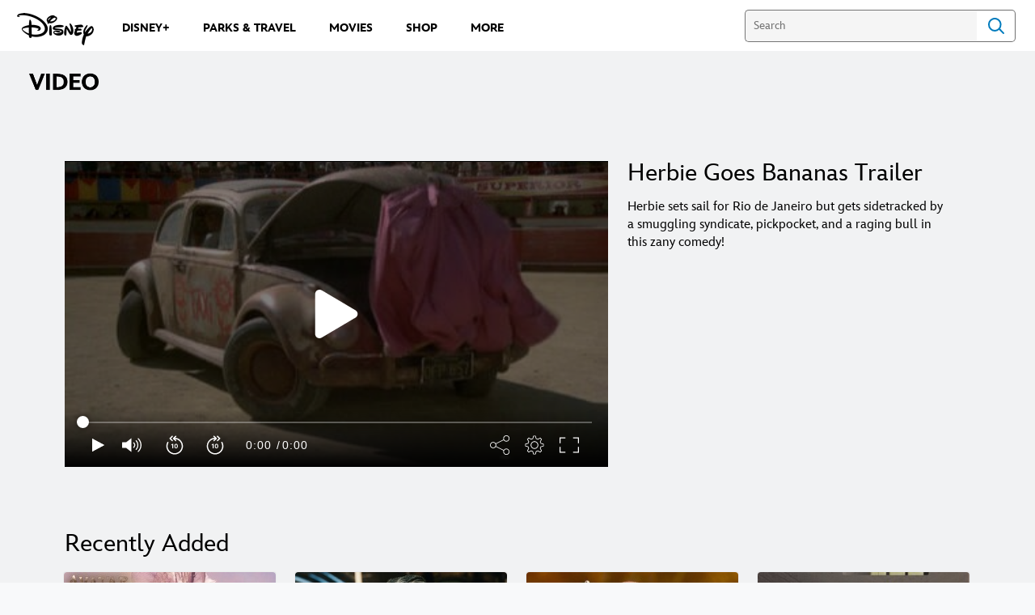

--- FILE ---
content_type: application/x-javascript;charset=utf-8
request_url: https://sw88.go.com/id?d_visid_ver=5.5.0&d_fieldgroup=A&mcorgid=CC0A3704532E6FD70A490D44%40AdobeOrg&mid=46554189082192815667780420648045641087&d_coppa=true&ts=1769258145579
body_size: -45
content:
{"mid":"46554189082192815667780420648045641087"}